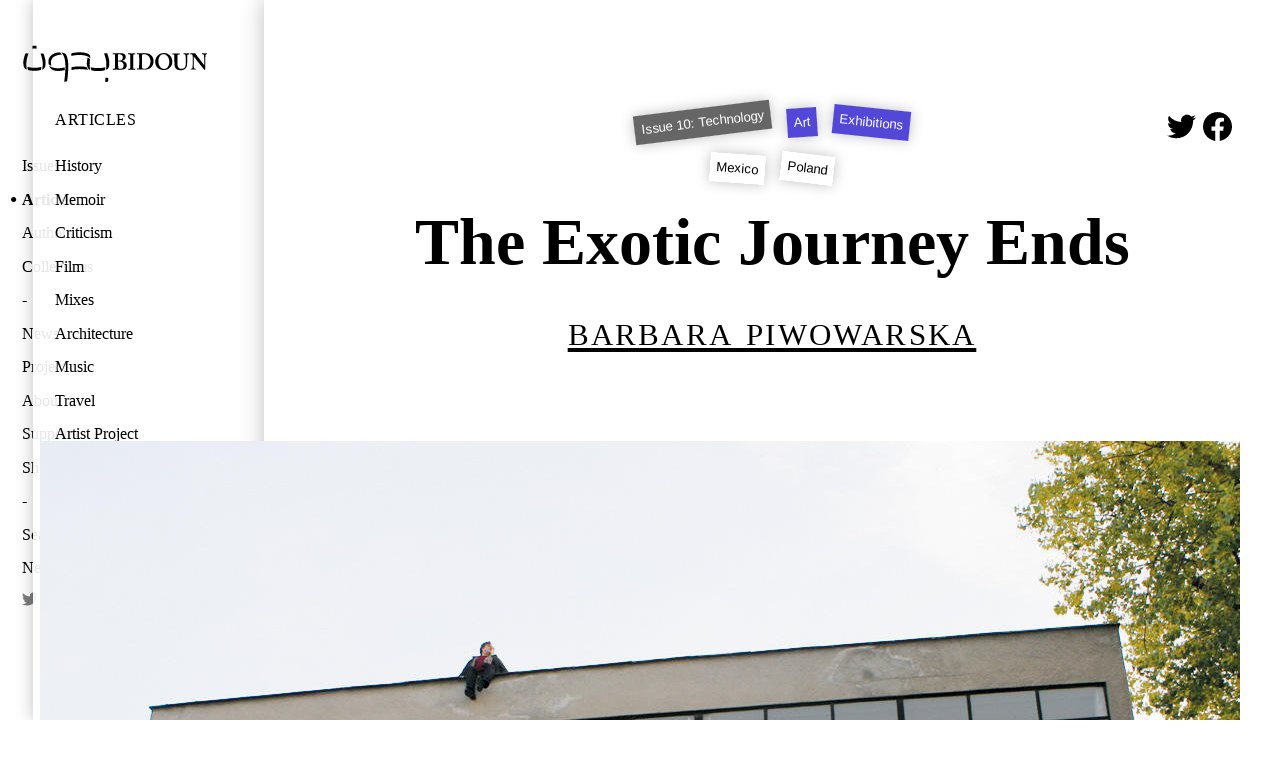

--- FILE ---
content_type: text/html; charset=utf-8
request_url: https://www.bidoun.org/articles/the-exotic-journey-ends
body_size: 9971
content:
<!DOCTYPE html><html lang="en"><head prefix="og: http://ogp.me/ns# fb: http://ogp.me/ns/fb# website: http://ogp.me/ns/website#"><meta charset="utf-8" /><title>The Exotic Journey Ends | Bidoun</title>
<meta name="description" content="Though the initial proposal for the title of the exhibition was Exhausted [Tired] Modernism, the artists involved in The Exotic Journey Ends appeared tired neither of modernism nor of the post-avant-garde tradition (it was perhaps fitting that the site..." />
<meta name="keywords" content="Mexico, Poland" />
<meta property="og:image" content="https://public.bidoun.org/featured_image/article/627/10_093_background.jpg" />
<meta name="twitter:card" content="summary" />
<meta name="twitter:title" content="The Exotic Journey Ends" />
<meta name="twitter:description" content="Though the initial proposal for the title of the exhibition was Exhausted [Tired] Modernism, the artists involved in The Exotic Journey Ends appeared tired neither of modernism nor of the post-avant-garde tradition (it was perhaps fitting that the site..." />
<meta name="twitter:image" content="https://public.bidoun.org/featured_image/article/627/10_093_background.jpg" /><meta content="Bidoun" property="og:site_name" /><meta content="Bidoun" property="author" /><meta content="Bidoun" name="application-name" /><meta content="#00990d" name="msapplication-TileColor" /><meta content="@Bidoun" property="twitter:site" /><meta content="@Bidoun" property="twitter:creator" /><meta content="en_US" property="og:locale" /><meta content="width=device-width, initial-scale=1.0" name="viewport" /><link rel="stylesheet" media="all" href="/assets/application-642b7e5da513214cb615c5ceeb87293b3c6bae41a197874f07a6f5d19c952cbe.css" /><link rel="stylesheet" media="print" href="/assets/print-b7ead936b480324545de4b5b7e23bbb6db994555f6699ead895dd51d658e39b4.css" /><link href="https://www.bidoun.org/articles/the-exotic-journey-ends" rel="canonical" /><link href="//www.google-analytics.com" rel="dns-prefetch" /><link href="//public.bidoun.org" rel="dns-prefetch" /><link rel="shortcut icon" type="image/x-icon" href="/assets/favicon-7c619a04b1eb2e0315867188e35e541f7e07491e59a68a433fb345663ba81ff8.ico" /><link rel="shortcut icon" type="image/x-icon" href="/assets/favicon-6addd96b24e07efda7c2043c9ee99466a632ae6665bd48507ab9047174be5c7d.gif" /><link rel="alternate" type="application/rss+xml" title="Bidoun articles RSS" href="/feed" /><script src="https://www.googletagmanager.com/gtag/js?id=UA-63408324-1" async="async"></script><script>window.dataLayer = window.dataLayer || [];
function gtag(){dataLayer.push(arguments);}
gtag('js', new Date());
gtag('config', 'UA-63408324-1', { 'site_speed_sample_rate': 100 });</script></head><body data-action="show" data-controller="article" data-path="[&quot;articles&quot;, &quot;the-exotic-journey-ends&quot;]"><header class="navigation"><h1 class="logo"><a href="https://www.bidoun.org/"><svg xmlns="http://www.w3.org/2000/svg" viewbox="0 0 250 53.3" width="186" height="40"><title>Bidoun</title>
<path d="M128.6 12.3h-1.7c-1.9 0-3.3 0-4-.1h-.6c-.3 0-.3.2-.3.3v.7c0 .2.1.3.3.3h1c1.1 0 1.6 0 1.7 1.8 0 .5.1 4.3.1 5.4v3.6c0 2.5-.1 6.6-.1 7.3-.1.9-.3 1.3-1.2 1.3h-1.4c-.2 0-.3.1-.3.3v.8c0 .2.1.3.3.3h.9l3.5-.1 4.6.1c3.5 0 5.5-.3 6.9-1.1 1.6-.8 2.5-3.1 2.5-4.7 0-3.1-1.9-5.1-5.7-6.1v-.1c3-1.1 4.3-2.6 4.3-5.1 0-2-.8-3.4-2.4-4.3-1-.6-2.9-.8-5.6-.8l-2.8.2zm.5 7.5c0-2.5.1-5.2.1-5.8 0-.2.2-.4.4-.4.2-.1.6-.1.9-.1.9 0 2.4.3 3.6 1.1 1.2.9 1.4 2.3 1.4 3.1 0 1.1-.3 2.6-1.6 3.6-.7.5-1.9.9-3.3.9h-1.4c-.1-.3-.1-2.4-.1-2.4zm.8 3.4c1.1 0 2.4.1 3.6.5 1.9.7 3 2.5 3 4.7 0 4-2.5 4.8-4.7 4.8-1.9 0-2.6-1.1-2.6-4v-6.1c0 .1.7.1.7.1zm21.4-10.9l-3.7.1-4.3-.1h-.5c-.1 0-.2 0-.2.3v.8c0 .2.1.3.3.3h1.5c.8 0 1.1.3 1.1 1 0 .4.1 6 .1 6.7v2.2c0 1.7-.1 8.3-.1 8.8-.1.8-.7.8-1.3.8H143c-.1 0-.3 0-.3.2v.8c0 .2.1.3.3.3h.4l4.1-.1 3.8.1h.5c.3 0 .4-.2.4-.3v-.8c0-.2-.2-.3-.3-.3h-1.2c-.8 0-1.1-.2-1.1-1l-.1-7.7V22l.1-7.5c0-.7.7-.8 1.1-.8h1.1c.1 0 .3-.1.3-.3v-.7c0-.2-.1-.3-.3-.3l-.5-.1zm10 0h-2.2l-3.1-.1h-1.3c-.2 0-.3.1-.3.2v.8c0 .2.2.3.3.3h1.6c.6 0 .9.1 1 .8.1.5.2 4.9.2 5.6v2.3c0 2.3-.1 9.3-.2 9.9-.1.5-.4.7-.9.7h-1.7c-.1 0-.3 0-.3.2v.8c0 .2 0 .3.2.3h.6l3.6-.1 3.2.1h2.4c2 0 6.6 0 9.5-3.3 2-2.3 2.9-4.8 2.9-8.1 0-4.2-1.8-6.6-3.3-7.9-2.6-2.3-5.7-2.8-9.9-2.8l-2.3.3zm.5 20c-.4-.6-.5-1.1-.5-1.7v-9.8c0-1.1 0-4.6.1-5.8 0-.7.2-1.1.5-1.3.5-.3 1.2-.3 1.9-.3 2.4 0 5 1.1 6.6 2.9 1.4 1.7 2.3 4.3 2.3 6.7 0 2.6-.8 5.2-2.1 7-1.4 1.9-3.7 3.1-6.1 3.1-1.1 0-2.3-.2-2.7-.8zM185.9 15zm38.1-2.7l-2.8.1-3.2-.1h-.5c-.2 0-.3.1-.3.3v.8c0 .2.1.3.3.3h1.1c.6 0 1.1.5 1.2 1.3.1.7.3 3.4.3 5.9v5.6c0 2.2-.6 4-1.8 5.2-.9.9-2.6 1.5-4.1 1.5-1 0-2.9-.2-4.1-1.9-.8-1.1-1-2.7-1.1-3.8-.1-1-.1-3.2-.1-4.7V19c0-1.8.1-3.6.1-4 0-.7.6-1.1 1.4-1.1h1.3c.2 0 .3-.1.3-.3v-.8c0-.2-.1-.3-.3-.3h-.6l-3.9.1-4.3-.1h-.4c-.3 0-.4.1-.4.3v.7c0 .2.1.3.3.3h1.4c.7 0 1 .4 1 1.5v7.3c0 4.3.1 6.1.6 7.5.6 2 1.9 3.4 3.7 4.2 1.1.5 2.8.7 4.5.7 2.3 0 4.3-.7 5.7-1.9 1.6-1.4 2.4-3.3 2.6-6 .1-1.3.2-6.7.2-7 0-.8 0-4.7.1-5.1.1-.4.2-1.1 1.2-1.1h1.1c.3 0 .3-.2.3-.3v-.7c0-.2-.1-.3-.4-.3l-.4-.3zm24 0l-2.4.1-2.8-.1h-.5c-.3 0-.3.1-.3.3v.7c0 .2 0 .3.2.3h.9c.7 0 1.3.4 1.5 1.1.1.4.2 2.7.3 4v.7c.1 1.5.1 3.1.1 5.8v3.1c-.6-.8-5.1-6.6-5.5-7.1-.6-.8-6.4-8.4-6.7-8.8-.2-.2-.4-.3-.8-.3H231.1l-1.3.1h-3.5c-.2 0-.2.1-.2.2v.8c0 .1.1.2.2.3h1c1.3 0 2.2 1.4 2.2 3.2v3.9c0 4.9-.2 9.2-.2 9.8-.1 1.8-.5 2.5-1.3 2.5h-1c-.2 0-.2.2-.2.2v.8c0 .2 0 .3.2.3h.9l2.1-.1 2.5.1h.7c.3 0 .3-.1.3-.3v-.7c0-.2 0-.3-.3-.3h-.8c-1 0-1.3-.6-1.4-2.2 0-.5-.3-5-.3-10.5v-3.7h.1l1.5 1.9c1.6 2 3.7 4.8 4 5.1l2.1 2.7 2.6 3.3 3.7 4.5c.2.2.6.5 1.1.5.4 0 .4-.5.4-.9v-8.1c0-3.4.3-8.8.4-10.4.1-1.1.4-1.6.9-1.6h.8c.2 0 .2-.1.2-.4v-.7c0-.1-.1-.3-.4-.3l-.1.2zM86.3 12c1.9.5 3.1 1 4 1.9.7.7 1.2 1.5 1.3 2.7.1 1.4 0 2.3 0 2.3s-.5-.8-2.4-1.9c-2.5-1.4-5.3-2-7.3-2.2-1.7-.2-3.4-.3-4.8-.3-1 0-4.1.2-5.3.3-2.9.4-5.4 1-5.4 1s-.2-.8-.1-1.8c.1-1.3.2-1.8.2-1.8s4.1-1 8.4-1.2c4.4-.3 8.6.2 11.4 1zm1.8 5.9s-.9 4.6-.9 7.1c-.1 2.5 0 5.7 2 7.9 1.1 1.2 2.6 1.8 2.6 1.8s-.7-1.7-.9-6.2c-.1-2.9.5-8.3.5-8.3s-.5-.6-1.4-1.2c-.8-.5-1.9-1.1-1.9-1.1zm-1.3 13s-2.3-.7-5.8-.9c-1.6-.1-5-.2-8 0-3.6.3-6.3 1.1-6.3 1.1l-.2 1.8c-.1 1.3.1 1.9.1 1.9s3.2-.8 6.1-1.1c3.3-.3 8.3-.2 11.2.1 3.1.4 5.5.8 5.5.8s-.6-.4-1.2-1.1c-.8-1-1.4-2.6-1.4-2.6zM24.9 12.6s1.5 4.1 2 6.7c.9 4.1 1.2 6.1.8 10.7-.2 3.1-.8 4.2-.8 4.2s1.7-.5 2.6-1.3c1.3-1.2 2.1-3.5 2.2-7.3.1-3.2-.9-6.8-1.2-8.2-.8-3.1-1.7-4.9-1.7-4.9h-2.1c-1.1 0-1.8.1-1.8.1zM50.8 11s-4.3-.1-8.7 2.1c-2.4 1.2-5 3.6-6.1 6.9-1.2 3.7 0 7.1 0 7.1s.8.7 1.7 1.2c1.1.6 2 .9 2 .9s-1-2.6-.8-5.5c.1-1.4.8-3.6 1.8-4.8 1.3-1.6 3.2-3.1 6.7-4 3.2-.8 5.8-.8 6-.8 0 0-.4-.8-1.4-2-.4-.5-1.2-1.1-1.2-1.1zM38.6 32.5c3.5 3.6 8.3 3.5 10.5 3.5 1.6 0 5.1-.3 8.2-1.1 0 0 .1-.6.1-1.8v-1.9c-1.3.3-3.6.8-5.9 1-.9.1-4.5.5-8.6-.4-4.5-1-6.6-2.9-6.6-2.9s.9 2.2 2.3 3.6zM52.7 11s.7.6 1.2 1.3c.6.9 1.5 2.1 2.2 3.7 1.7 3.6 1.9 7.8 2.2 11.9.2 2.8 0 8.2-.5 13.1-.5 5.8-1.1 9.5-1.1 9.5s1.6-.1 2.3-.3c.9-.2 1.7-.6 1.7-.6s1-8 1.3-13.3c.3-5.9.6-14.2-1.7-20-1-2.7-2.3-3.7-2.3-3.7s-1.4-.6-3-1c-1.2-.5-2.3-.6-2.3-.6zM6.8 12.4c-1.3-.1-2.1 0-2.1 0s-.9 1.8-1.7 4.9c-.4 1.5-1.4 5-1.2 8.2.1 3.8.9 6.1 2.2 7.3.9.8 2.6 1.3 2.6 1.3s-.5-1-.7-4.1c-.3-4.6 0-6.5.8-10.7.5-2.5 2-6.7 2-6.7s-.7-.1-1.9-.2zm103.5 0s1.5 4.3 2.1 6.9c.9 4.3 1.2 6.3.9 11-.2 3.2-.9 4.3-.9 4.3s1.8-.6 2.7-1.4c1.4-1.2 2.2-3.6 2.3-7.5.1-3.3-.9-7-1.3-8.5-.8-3.2-1.7-5.1-1.7-5.1h-2.2c-1.2.2-1.9.3-1.9.3zM19.6 4.2c0-1-.2-1.8-.2-1.8s-.6-.3-2.6-.3c-1.9 0-2.6.3-2.6.3s-.2.8-.2 1.8v1.9s1.5-.2 2.8-.2c1.3 0 2.8.2 2.8.2V4.2zm94.1 46.5c1 0 1.8-.2 1.8-.2s.3-.6.5-2.5c.1-1.9-.1-2.6-.1-2.6s-.8-.1-1.8-.2c-1 0-2 .1-2 .1s.1 1.3-.1 2.6c-.1 1.3-.4 2.6-.4 2.6s1.1.2 2.1.2zm-96.3-19h-1.2c-4.4 0-7.1-.7-8.9-1.2 0 0 .1 1.3.2 1.9.3 1.4.6 2.3.6 2.3s2.3.8 6.6 1h4c4.3-.2 6.6-1 6.6-1s.4-.8.6-2.3c.1-.6.2-1.9.2-1.9-1.7.5-4.4 1.2-8.7 1.2zm85.3.4h-1.2c-4.5 0-7.3-.7-9.2-1.2 0 0 .1 1.3.3 1.9.3 1.4.7 2.3.7 2.3s2.4.8 6.8 1h4.2c4.4-.2 6.8-1 6.8-1s.4-.8.7-2.3c.1-.6.3-1.9.3-1.9-2.1.5-4.9 1.2-9.4 1.2zm79.1-16.2c-2.5 3.1-2.8 6.1-2.8 7.7 0 3.2 1.2 5.9 2.7 7.6.6.7 1.1 1.1 2 1.7 2.3 1.5 5.3 1.9 6.8 1.9 4.2 0 6.9-1.4 9.3-4.4 1.5-1.9 2.3-4.3 2.3-6.8 0-5-2.6-7.9-4.2-9.2-2.7-2.2-5.2-2.5-7.3-2.5-3.4 0-6.6 1.3-8.8 4zm1.5 6.6c0-2.4.9-5.6 2.8-7.4 1.6-1.6 3.6-1.7 4.2-1.7.6 0 1.1.1 1.6.2 2.9.9 6.1 4.7 6.1 10.3 0 3.5-1.5 9.5-7.1 9.4-2.8 0-7.6-2.6-7.6-10.8zm2.6-7.5z"></path></svg>
</a></h1><nav class="desktop panels" role="navigation"><div class="panel"><ul class="panel-primary"><li class="menu-item" data-id="issues"><a href="/issues">Issues</a></li><li class="menu-item" data-id="articles"><a href="/articles">Articles</a></li><li class="menu-item" data-id="authors"><a href="/authors">Authors</a></li><li class="menu-item" data-id="collections"><a href="/collections">Collections</a></li><li class="menu-item spacer"></li><li class="menu-item" data-id="news"><a href="/news">News</a></li><li class="menu-item" data-id="projects"><a href="/projects">Projects</a></li><li class="menu-item" data-id="about"><a href="/about">About</a></li><li class="menu-item" data-id="support"><a href="/support">Support</a></li><li class="menu-item" data-id="shop"><a href="/shop">Shop</a></li><li class="menu-item spacer"></li><li class="menu-item" data-id="search"><a data-modal="#search-form-container" href="/search">Search</a></li><li class="menu-item"><a data-modal="#newsletter-form-container" href="#newsletter">Newsletter</a></li><li class="menu-item social-icon"><a href="https://twitter.com/bidoun" rel="noopener" target="_blank"><svg role="img" xmlns="http://www.w3.org/2000/svg" viewbox="0 0 24 24" width="16" height="16" title="Twitter"><title>Twitter icon</title>
<path fill="currentColor" d="M23.953 4.57a10 10 0 01-2.825.775 4.958 4.958 0 002.163-2.723c-.951.555-2.005.959-3.127 1.184a4.92 4.92 0 00-8.384 4.482C7.69 8.095 4.067 6.13 1.64 3.162a4.822 4.822 0 00-.666 2.475c0 1.71.87 3.213 2.188 4.096a4.904 4.904 0 01-2.228-.616v.06a4.923 4.923 0 003.946 4.827 4.996 4.996 0 01-2.212.085 4.936 4.936 0 004.604 3.417 9.867 9.867 0 01-6.102 2.105c-.39 0-.779-.023-1.17-.067a13.995 13.995 0 007.557 2.209c9.053 0 13.998-7.496 13.998-13.985 0-.21 0-.42-.015-.63A9.935 9.935 0 0024 4.59z"></path></svg>
</a></li><li class="menu-item social-icon"><a href="https://www.facebook.com/BIDOUN-47157759657" rel="noopener" target="_blank"><svg role="img" xmlns="http://www.w3.org/2000/svg" viewbox="0 0 24 24" width="16" height="16" title="Facebook"><title>Facebook icon</title>
<path fill="currentColor" d="M24 12.073c0-6.627-5.373-12-12-12s-12 5.373-12 12c0 5.99 4.388 10.954 10.125 11.854v-8.385H7.078v-3.47h3.047V9.43c0-3.007 1.792-4.669 4.533-4.669 1.312 0 2.686.235 2.686.235v2.953H15.83c-1.491 0-1.956.925-1.956 1.874v2.25h3.328l-.532 3.47h-2.796v8.385C19.612 23.027 24 18.062 24 12.073z"></path></svg>
</a></li><li class="menu-item social-icon"><a href="https://instagram.com/bidounmagazine/" rel="noopener" target="_blank"><svg role="img" viewbox="0 0 24 24" xmlns="http://www.w3.org/2000/svg" width="16" height="16" title="Instagram"><title>Instagram icon</title>
<path fill="currentColor" d="M12 0C8.74 0 8.333.015 7.053.072 5.775.132 4.905.333 4.14.63c-.789.306-1.459.717-2.126 1.384S.935 3.35.63 4.14C.333 4.905.131 5.775.072 7.053.012 8.333 0 8.74 0 12s.015 3.667.072 4.947c.06 1.277.261 2.148.558 2.913.306.788.717 1.459 1.384 2.126.667.666 1.336 1.079 2.126 1.384.766.296 1.636.499 2.913.558C8.333 23.988 8.74 24 12 24s3.667-.015 4.947-.072c1.277-.06 2.148-.262 2.913-.558.788-.306 1.459-.718 2.126-1.384.666-.667 1.079-1.335 1.384-2.126.296-.765.499-1.636.558-2.913.06-1.28.072-1.687.072-4.947s-.015-3.667-.072-4.947c-.06-1.277-.262-2.149-.558-2.913-.306-.789-.718-1.459-1.384-2.126C21.319 1.347 20.651.935 19.86.63c-.765-.297-1.636-.499-2.913-.558C15.667.012 15.26 0 12 0zm0 2.16c3.203 0 3.585.016 4.85.071 1.17.055 1.805.249 2.227.415.562.217.96.477 1.382.896.419.42.679.819.896 1.381.164.422.36 1.057.413 2.227.057 1.266.07 1.646.07 4.85s-.015 3.585-.074 4.85c-.061 1.17-.256 1.805-.421 2.227-.224.562-.479.96-.899 1.382-.419.419-.824.679-1.38.896-.42.164-1.065.36-2.235.413-1.274.057-1.649.07-4.859.07-3.211 0-3.586-.015-4.859-.074-1.171-.061-1.816-.256-2.236-.421-.569-.224-.96-.479-1.379-.899-.421-.419-.69-.824-.9-1.38-.165-.42-.359-1.065-.42-2.235-.045-1.26-.061-1.649-.061-4.844 0-3.196.016-3.586.061-4.861.061-1.17.255-1.814.42-2.234.21-.57.479-.96.9-1.381.419-.419.81-.689 1.379-.898.42-.166 1.051-.361 2.221-.421 1.275-.045 1.65-.06 4.859-.06l.045.03zm0 3.678c-3.405 0-6.162 2.76-6.162 6.162 0 3.405 2.76 6.162 6.162 6.162 3.405 0 6.162-2.76 6.162-6.162 0-3.405-2.76-6.162-6.162-6.162zM12 16c-2.21 0-4-1.79-4-4s1.79-4 4-4 4 1.79 4 4-1.79 4-4 4zm7.846-10.405c0 .795-.646 1.44-1.44 1.44-.795 0-1.44-.646-1.44-1.44 0-.794.646-1.439 1.44-1.439.793-.001 1.44.645 1.44 1.439z"></path></svg>
</a></li></ul></div><div class="panel topic-list active secondary"><h4><a href="/articles">Articles</a></h4><ul class="panel-content"><li class="menu-item" data-id="history"><a href="/topic-groups/history/articles">History</a></li><li class="menu-item" data-id="memoir"><a href="/topic-groups/memoir/articles">Memoir</a></li><li class="menu-item" data-id="criticism"><a href="/topic-groups/criticism/articles">Criticism</a></li><li class="menu-item" data-id="film"><a href="/topic-groups/film/articles">Film</a></li><li class="menu-item" data-id="mixes"><a href="/topic-groups/mixes/articles">Mixes</a></li><li class="menu-item" data-id="architecture"><a href="/topic-groups/architecture/articles">Architecture</a></li><li class="menu-item" data-id="music"><a href="/topic-groups/music/articles">Music</a></li><li class="menu-item" data-id="travel"><a href="/topic-groups/travel/articles">Travel</a></li><li class="menu-item" data-id="artist-project"><a href="/topic-groups/artist-project/articles">Artist Project</a></li><li class="menu-item" data-id="interview"><a href="/topic-groups/interview/articles">Interview</a></li><li class="menu-item" data-id="art"><a href="/topic-groups/art/articles">Art</a></li><li class="menu-item" data-id="profile"><a href="/topic-groups/profile/articles">Profile</a></li><li class="menu-item" data-id="reportage"><a href="/topic-groups/reportage/articles">Reportage</a></li></ul></div></nav><nav class="mobile drawer" role="navigation"><div class="drawer-contents"><div class="column-group"><div class="column full"><h4 class="section-title"><a href="/issues">Issues</a></h4></div><div class="column full"><h4 class="section-title"><a href="/articles">Articles</a></h4></div><div class="column full"><h4 class="section-title"><a href="/authors">Authors</a></h4></div><div class="column full"><h4 class="section-title"><a href="/collections">Collections</a></h4></div></div><div class="column-group"><div class="column full"><h4 class="section-title"><a href="/news">News</a></h4></div><div class="column full"><h4 class="section-title"><a href="/projects">Projects</a></h4></div><div class="column full"><h4 class="section-title"><a href="/about">About</a></h4></div><div class="column full"><h4 class="section-title"><a href="/support">Support</a></h4></div><div class="column full"><h4 class="section-title"><a href="/shop">Shop</a></h4></div></div><div class="column-group"><div class="column social-icon"><a href="https://twitter.com/bidoun" rel="noopener" target="_blank"><svg role="img" xmlns="http://www.w3.org/2000/svg" viewbox="0 0 24 24" width="22" height="22" title="Twitter"><title>Twitter icon</title>
<path fill="currentColor" d="M23.953 4.57a10 10 0 01-2.825.775 4.958 4.958 0 002.163-2.723c-.951.555-2.005.959-3.127 1.184a4.92 4.92 0 00-8.384 4.482C7.69 8.095 4.067 6.13 1.64 3.162a4.822 4.822 0 00-.666 2.475c0 1.71.87 3.213 2.188 4.096a4.904 4.904 0 01-2.228-.616v.06a4.923 4.923 0 003.946 4.827 4.996 4.996 0 01-2.212.085 4.936 4.936 0 004.604 3.417 9.867 9.867 0 01-6.102 2.105c-.39 0-.779-.023-1.17-.067a13.995 13.995 0 007.557 2.209c9.053 0 13.998-7.496 13.998-13.985 0-.21 0-.42-.015-.63A9.935 9.935 0 0024 4.59z"></path></svg>
</a></div><div class="column social-icon"><a href="https://www.facebook.com/BIDOUN-47157759657" rel="noopener" target="_blank"><svg role="img" xmlns="http://www.w3.org/2000/svg" viewbox="0 0 24 24" width="22" height="22" title="Facebook"><title>Facebook icon</title>
<path fill="currentColor" d="M24 12.073c0-6.627-5.373-12-12-12s-12 5.373-12 12c0 5.99 4.388 10.954 10.125 11.854v-8.385H7.078v-3.47h3.047V9.43c0-3.007 1.792-4.669 4.533-4.669 1.312 0 2.686.235 2.686.235v2.953H15.83c-1.491 0-1.956.925-1.956 1.874v2.25h3.328l-.532 3.47h-2.796v8.385C19.612 23.027 24 18.062 24 12.073z"></path></svg>
</a></div><div class="column social-icon"><a href="https://instagram.com/bidounmagazine/" rel="noopener" target="_blank"><svg role="img" viewbox="0 0 24 24" xmlns="http://www.w3.org/2000/svg" width="22" height="22" title="Instagram"><title>Instagram icon</title>
<path fill="currentColor" d="M12 0C8.74 0 8.333.015 7.053.072 5.775.132 4.905.333 4.14.63c-.789.306-1.459.717-2.126 1.384S.935 3.35.63 4.14C.333 4.905.131 5.775.072 7.053.012 8.333 0 8.74 0 12s.015 3.667.072 4.947c.06 1.277.261 2.148.558 2.913.306.788.717 1.459 1.384 2.126.667.666 1.336 1.079 2.126 1.384.766.296 1.636.499 2.913.558C8.333 23.988 8.74 24 12 24s3.667-.015 4.947-.072c1.277-.06 2.148-.262 2.913-.558.788-.306 1.459-.718 2.126-1.384.666-.667 1.079-1.335 1.384-2.126.296-.765.499-1.636.558-2.913.06-1.28.072-1.687.072-4.947s-.015-3.667-.072-4.947c-.06-1.277-.262-2.149-.558-2.913-.306-.789-.718-1.459-1.384-2.126C21.319 1.347 20.651.935 19.86.63c-.765-.297-1.636-.499-2.913-.558C15.667.012 15.26 0 12 0zm0 2.16c3.203 0 3.585.016 4.85.071 1.17.055 1.805.249 2.227.415.562.217.96.477 1.382.896.419.42.679.819.896 1.381.164.422.36 1.057.413 2.227.057 1.266.07 1.646.07 4.85s-.015 3.585-.074 4.85c-.061 1.17-.256 1.805-.421 2.227-.224.562-.479.96-.899 1.382-.419.419-.824.679-1.38.896-.42.164-1.065.36-2.235.413-1.274.057-1.649.07-4.859.07-3.211 0-3.586-.015-4.859-.074-1.171-.061-1.816-.256-2.236-.421-.569-.224-.96-.479-1.379-.899-.421-.419-.69-.824-.9-1.38-.165-.42-.359-1.065-.42-2.235-.045-1.26-.061-1.649-.061-4.844 0-3.196.016-3.586.061-4.861.061-1.17.255-1.814.42-2.234.21-.57.479-.96.9-1.381.419-.419.81-.689 1.379-.898.42-.166 1.051-.361 2.221-.421 1.275-.045 1.65-.06 4.859-.06l.045.03zm0 3.678c-3.405 0-6.162 2.76-6.162 6.162 0 3.405 2.76 6.162 6.162 6.162 3.405 0 6.162-2.76 6.162-6.162 0-3.405-2.76-6.162-6.162-6.162zM12 16c-2.21 0-4-1.79-4-4s1.79-4 4-4 4 1.79 4 4-1.79 4-4 4zm7.846-10.405c0 .795-.646 1.44-1.44 1.44-.795 0-1.44-.646-1.44-1.44 0-.794.646-1.439 1.44-1.439.793-.001 1.44.645 1.44 1.439z"></path></svg>
</a></div></div></div></nav><nav class="mobile toolbar" role="navigation"><div class="column-group no-gutters"><div class="column quarter burger"><button class="drawer-toggle"><svg xmlns="http://www.w3.org/2000/svg" viewbox="0 0 30 30" width="15" height="15" title="Toggle Menu">
  <title>Toggle menu</title>
  <rect y="0" width="30" height="6"></rect>
  <rect width="30" height="6" y="12"></rect>
  <rect width="30" height="6" y="24"></rect>
</svg>
</button></div></div></nav></header><main class="show-article" id="content-root" role="main"><span id="top"></span><script data-schema="article" type="application/ld+json">{"@context":"http://schema.org","@graph":[{"@type":"Article","isPartOf":"#issue","description":"","about":["Mexico","Poland"],"name":"The Exotic Journey Ends","author":"#\u003cAuthor:0x00007f6694bf0570\u003e","datePublished":"2007-04-01T00:00:00.000Z","headline":"","image":"https://public.bidoun.org/featured_image/article/627/10_093.jpg","publisher":"Bidoun","dateModified":"2015-10-21T02:29:11.000Z","mainEntityOfPage":"http://www.bidoun.org/articles/the-exotic-journey-ends"},{"@id":"#issue","@type":"PublicationIssue","issueNumber":10,"datePublished":"2007-01-01T00:00:00.000Z"}]}</script><article class="article full-article" data-article="the-exotic-journey-ends" id="the-exotic-journey-ends" itemscope="itemscope" itemtype="http://schema.org/Article"><header class="article-header"><meta content="2007-04-01 00:00:00 UTC" itemprop="datePublished" /><div class="sharing-article"><div class="sharing"><a class="social-icon" href="https://twitter.com/intent/tweet?text=The Exotic Journey Ends&amp;url=http://bidoun.org/articles/the-exotic-journey-ends&amp;via=bidoun" id="share-via-twitter" rel="noopener" target="_blank"><svg role="img" xmlns="http://www.w3.org/2000/svg" viewbox="0 0 24 24" width="1em" height="1em" title="Tweet The Exotic Journey Ends"><title>Twitter icon</title>
<path fill="currentColor" d="M23.953 4.57a10 10 0 01-2.825.775 4.958 4.958 0 002.163-2.723c-.951.555-2.005.959-3.127 1.184a4.92 4.92 0 00-8.384 4.482C7.69 8.095 4.067 6.13 1.64 3.162a4.822 4.822 0 00-.666 2.475c0 1.71.87 3.213 2.188 4.096a4.904 4.904 0 01-2.228-.616v.06a4.923 4.923 0 003.946 4.827 4.996 4.996 0 01-2.212.085 4.936 4.936 0 004.604 3.417 9.867 9.867 0 01-6.102 2.105c-.39 0-.779-.023-1.17-.067a13.995 13.995 0 007.557 2.209c9.053 0 13.998-7.496 13.998-13.985 0-.21 0-.42-.015-.63A9.935 9.935 0 0024 4.59z"></path></svg>
</a><a class="social-icon" href="https://www.facebook.com/sharer/sharer.php?u=http://bidoun.org/articles/the-exotic-journey-ends" id="share-via-facebook" rel="noopener" target="_blank"><svg role="img" xmlns="http://www.w3.org/2000/svg" viewbox="0 0 24 24" width="1em" height="1em" title="Share The Exotic Journey Ends"><title>Facebook icon</title>
<path fill="currentColor" d="M24 12.073c0-6.627-5.373-12-12-12s-12 5.373-12 12c0 5.99 4.388 10.954 10.125 11.854v-8.385H7.078v-3.47h3.047V9.43c0-3.007 1.792-4.669 4.533-4.669 1.312 0 2.686.235 2.686.235v2.953H15.83c-1.491 0-1.956.925-1.956 1.874v2.25h3.328l-.532 3.47h-2.796v8.385C19.612 23.027 24 18.062 24 12.073z"></path></svg>
</a></div></div><ul class="tags-and-topics"><li class="issue rotated-button" style="transform: rotate(-5deg);"><a class="issue-link" title="Issue 10: Technology" href="http://bidoun.org/issues/10-technology">Issue 10: Technology</a></li><li class="topic rotated-button" style="transform: rotate(6deg);"><a class="topic-link" itemprop="about" href="http://bidoun.org/topics/art/articles">Art</a></li><li class="topic rotated-button" style="transform: rotate(8deg);"><a class="topic-link" itemprop="about" href="http://bidoun.org/topics/exhibitions/articles">Exhibitions</a></li></ul><ul class="tags-and-topics"><li class="tag rotated-button" style="transform: rotate(2deg);"><a class="tag-link" itemprop="about" href="http://bidoun.org/tags/mexico">Mexico</a></li><li class="tag rotated-button" style="transform: rotate(10deg);"><a class="tag-link" itemprop="about" href="http://bidoun.org/tags/poland">Poland</a></li></ul><script>window.addEventListener('DOMContentLoaded', function() {
  BIDOUN.rotateTags();
});</script><h1 class="article-title" itemprop="headline"><a href="http://bidoun.org/articles/the-exotic-journey-ends">The Exotic Journey Ends</a></h1><h2 class="article-subhead"></h2><h3 class="article-authors author-byline"><a class="author-link" itemprop="author" href="http://bidoun.org/authors/barbara-piwowarska">Barbara Piwowarska</a></h3><h4 class="article-authors-subhead author-byline"></h4></header><div class="article-body" itemprop="articleBody"><figure class="attached image inline ">
              <img
                itemprop="image"
                width="1200.0"
                height="800.0"
                data-src="https://public.bidoun.org/images/2015/3/10_084_feature.jpg"
                alt=""
                class="inline-image lazyload "
              />
              <figcaption class="caption">Cezary Bodzianowski, <em>performance at 4 pm</em>, 2006, courtesy of Foksal Gallery Foundation</figcaption>
            </figure>

<p><small>Warsaw<br>
The Exotic Journey Never Ends<br>
Foksal Gallery Foundation<br>
October 21–November 17, 2006</small></p>

<p>Though the initial proposal for the title of the exhibition was <em>Exhausted [Tired] Modernism</em>, the artists involved in <em>The Exotic Journey Ends</em> appeared tired neither of modernism nor of the post-avant-garde tradition (it was perhaps fitting that the site of Foksal Gallery Foundation is a trademark modernist building from the 60s).</p>

<p>It was in the 1960s that the masters of the Polish avant-garde (from constructivists to conceptualists) cofounded the legendary Foksal Gallery, and to this very day their concepts remain a reference point for projects realized in the newer Foksal Gallery Foundation, founded by Adam Szymczyk, Joanna Mytkowska, and Andrzej Przywara. In 2002, the Foundation encountered Kurimanzutto, a Mexico City-based project founded by José Kuri and Monika Manzutto (and supported by artist Gabriel Orozco) that has no space per se but organizes original, often wacky, site­-specific interventions in a variety of contexts (imagine a party in a carpet shop or an art sale in a Mexico City flea market). From there a partnership was born, as both Foksal and Kurimanzutto realized that they had each been touted as purveyors of a new sort of exotica in the art world, involuntary ambassadors expected to reveal the next big thing from Poland and Mexico respectively. A series of conversations and events culminated in <em>The Exotic Journey Ends</em>, a group exhibition in Warsaw that aimed to examine the state of local modernisms and complexify a tendency to look at movements such as theirs in a historical vacuum.</p>

<p>The curators created a space in which works by contemporary Polish and Mexican artists were afforded the chance to rub up against one another, providing novel juxtapositions, novel dialogues. A number of older artists were invited to mix with younger artists — notably Edward Krasinski and André Cadere, both seminal artists in the 1970s, who each in his own way questioned the logic of the gallery space, experimenting with the modest minimal gesture, including quasi-mathematical systems (module, length, height, mistake). Krasinski’s scotch blue lines — interventions in gallery spaces, bars, or paintings, functioned as “reality traps,” visual interventions that made one consider a reformulation of space and also hinted at the possibility of connecting things — whether tangible artistic elements or concepts — in infinite fashion. Cadere, for his part, was perhaps best known for his <em>barre de bois rond</em>, colorful segmented sticks that “interrupted” exhibitions — subtly performative, slightly imperfect, they poked ho­les in the logic of exhibitionism.</p>

<p>Next to these canonical/historical pieces Orozco’s <em>Samurai Tree 10k</em> engaged the notion of the “masterpiece” painting, employing a method of abstraction based on the mathematical rules of chess. Rirkrit Tiravanija’s <em>Films for Palm Pavilion</em> consisted of a real palm tree juxtaposed with two videos marked by palm tree motifs and an atomic explosion (as seen through palm trees) on a beautiful atoll. Its message about the art world may have been heavy-handed, but it did the job.</p>

<p>Polish artists invited to the show largely focused on the architecture of the space, many preparing site­-specific works. Monika Sosnowska’s sculptural intervention in the concrete-oppressive stairwell of the building managed to create the illusion of an organic black iron ribbon-trap that subverted the function of the guardrail, disturbing the audience climbing the stairs to see the show. The same staircase hosted Wilhelm Sasnal’s painting, also gobbling up the modernist architecture of the space, monumentalizing an abstract detail taken from the front of a deli built in the 60s in his hometown of Tarnów.</p>

<p>Outside the building, Cezary Bodzianowski pulled off a performance where he sat for twenty minutes on the edge of the roof, treating the building as a pedestal, a living sculpture that temporarily altered the function and scale of the cube building (art critic Andrzej Przywara remarked that Bodzianowski looked as if he had stepped out of the apocalyptic photographs of Enrique Metinides). His performance resonated with Ortega’s and Krasinski’s dialogue with the size and scale of the space. Pawel Althamer, for his part, prepared a vaguely Indian­-looking white drawing on the flat roof, seen only by those who climbed a ladder. And on the grass near the entrance to the building, Miroslaw Balka constructed a wooden <em>Ramp to Nowhere</em>, which besides pointing to the edge of “emptiness” and “exhaustion,” was immediately used by children from the neighborhood — a sort of leap into the unknown, an exotic takeoff.</p>
</div><footer class="article-footer"><div class="column-group"><aside class="column third mobile-full"><h6 class="related-articles-header">Originally published in:</h6><ul class="related-articles"><li class="related-article"><a class="related-article-link" href="https://www.bidoun.org/issues/10-technology"><img height="150" width="126" class="lazyload related-article-image" data-src="https://public.bidoun.org/issue/10/Bidoun10coversmall2_thumbnail.jpg" src="" />Technology, Spring 2007</a></li></ul></aside></div></footer></article><aside class="image full-width collapsed next-article-button"><figure class="interstitial-image"><img class="lazyload" data-src="https://public.bidoun.org/images/2015/3/28_070_cover.jpg" src="" /><figcaption class="interstitial-image-caption"><p>Photo by Boru O’Brien O’Connell. Styling by Avena Gallagher</p>
</figcaption></figure><a class="next-article" data-title="Bouboul | Bidoun" data-id="910" href="/articles/bouboul"><span>Next: Bouboul</span></a></aside><script src="/assets/article-97bb6836f0784b3318508a24ec75488bc62ec61ef645599c20db50bd13f4593d.js"></script></main><aside class="search-form-container" id="search-form-container" role="search"><form class="search-form" autocomplete="off" action="/results" accept-charset="UTF-8" method="post"><input name="utf8" type="hidden" value="&#x2713;" /><input type="hidden" name="authenticity_token" value="TqXILH1MkqlikV617ZXgfOjWBo9wj0qOb0PJrJ+GLW8x4G8FQr4gmc2dHTeEGJUYChMoBwGR2BQKMeZEEZU3IA==" /><input type="text" name="q" id="search-query" class="search-field" required="required" /><div class="type_1767637055"><style media="screen">.type_1767637055 {display:none;}</style><label for="results_type">If you are a human, ignore this field</label><input type="text" name="results[type]" id="results_type" tabindex="-1" /></div><input type="submit" value="Search" class="search-button" /></form></aside><aside class="newsletter-form-container" id="newsletter-form-container"><form action="https://bidoun.us13.list-manage.com/subscribe/post?u=227af90408c2c816680dbe9f3&amp;amp;id=e9fd99b682" class="newsletter-form" id="newsletter-form-mc-embedded-subscribe-form" method="post" name="mc-embedded-subscribe-form" target="_blank"><input aria-hidden="true" name="b_227af90408c2c816680dbe9f3_e9fd99b682" tabindex="-1" type="text" value="" /><input class="newsletter-field" id="mce-EMAIL" name="EMAIL" placeholder="name@address.com" type="email" value="" /><input class="newsletter-button" name="go" type="submit" value="Join" /></form></aside><div class="modal-blocker blocker"></div><div class="modal-gallery" role="presentation"><button class="close-modal modal-closer"><svg viewBox="0 0 30 30"><line x1="0.7" x2="29" y1="0.9" y2="29.1"></line><line x1="29" x2="0.7" y1="0.9" y2="29.1"></line></svg></button><div class="gallery-content"></div></div><script defer src="https://static.cloudflareinsights.com/beacon.min.js/vcd15cbe7772f49c399c6a5babf22c1241717689176015" integrity="sha512-ZpsOmlRQV6y907TI0dKBHq9Md29nnaEIPlkf84rnaERnq6zvWvPUqr2ft8M1aS28oN72PdrCzSjY4U6VaAw1EQ==" data-cf-beacon='{"version":"2024.11.0","token":"1f52204394334aedbc6b40af83ae0e38","r":1,"server_timing":{"name":{"cfCacheStatus":true,"cfEdge":true,"cfExtPri":true,"cfL4":true,"cfOrigin":true,"cfSpeedBrain":true},"location_startswith":null}}' crossorigin="anonymous"></script>
</body><script src="/assets/application-a2a7299d5f12fc5caeedb53b08824b0c6e6644c0ad0d77a25dec82dd4003a9c8.js"></script></html><script>window.addEventListener("DOMContentLoaded", () => {
  BIDOUN.addActiveClassToNavigation()
});</script>

--- FILE ---
content_type: text/css
request_url: https://www.bidoun.org/assets/print-b7ead936b480324545de4b5b7e23bbb6db994555f6699ead895dd51d658e39b4.css
body_size: -195
content:
html,body{font-size:1rem}h1{font-size:calc(1rem * 2)}h2{font-size:calc(1rem * 1.3)}h3{font-size:calc(1rem * 0.72)}h4{font-size:calc(1rem * 0.72)}h5{font-size:calc(1rem * 0.72)}h6{font-size:calc(1rem * 0.72);font-weight:normal}hr{margin:2rem auto;max-width:50%}.navigation{display:none}#content-root{margin:0;padding:0}.article-body{padding:0}figure{margin:0 auto;max-width:50%;padding:1rem}.article figure figcaption{font-family:Helvetica, Arial, sans-serif;font-size:calc(1rem * 0.72);bottom:1rem;width:12em}.article-footer{margin:2em 0 0;padding:0}.rotated-button{transform:rotate(0deg) !important}.rotated-button a{box-shadow:none;background-color:#fff;color:#000}.next-article-button{display:none}


--- FILE ---
content_type: application/javascript
request_url: https://www.bidoun.org/assets/article-97bb6836f0784b3318508a24ec75488bc62ec61ef645599c20db50bd13f4593d.js
body_size: -198
content:
const setupAjaxPageLoad=()=>{var e=document.querySelector(".next-article"),t=window.innerHeight;const o=o=>{o.preventDefault();var a=e.getAttribute("href"),n=e.getAttribute("data-title"),r=e.getAttribute("data-id"),c=document.querySelector(".collapsed"),d=document.querySelector("#content-root");fetch(`${a}.json`).then(e=>e.json()).then(t=>{window.history.pushState({page:r},n,a),e.remove(),c.classList.remove("collapsed"),d.insertAdjacentHTML("beforeend",t.template)})["finally"](()=>{window.scrollBy(0,t),setupAjaxPageLoad()})};e.addEventListener("click",o,{once:!0})};setupAjaxPageLoad();